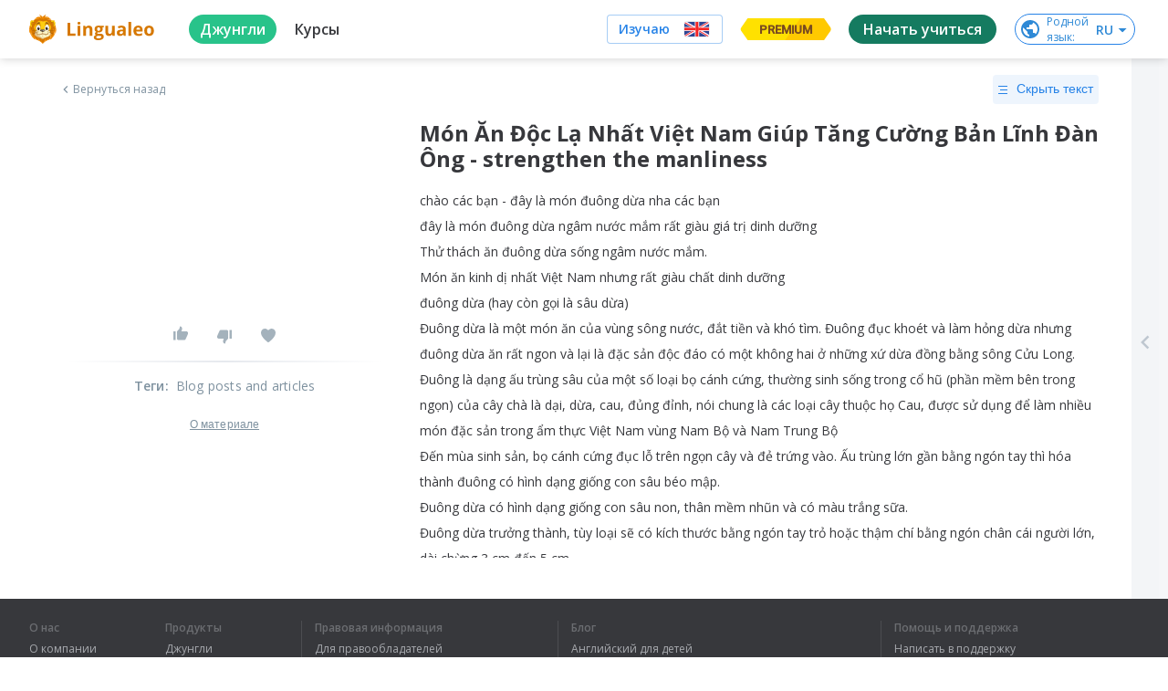

--- FILE ---
content_type: text/javascript
request_url: https://cdn-frontend-static.lingualeo.com/_next/static/chunks/375.ffc1213f77214a264096.js
body_size: 560
content:
(window.webpackJsonp_N_E=window.webpackJsonp_N_E||[]).push([[375],{"2dMl":function(a,h){a.exports='<svg viewBox="0 0 32 32" xmlns="http://www.w3.org/2000/svg"><g fill="none" fill-rule="evenodd"><path d="M0 0h32v32H0z"></path><g fill-rule="nonzero"><path d="M0 0h32v32H0z"></path><path d="M8.998 4A2.999 2.999 0 006 7v14a1 1 0 00.295.709c.12.434.322.835.581 1.182A2.99 2.99 0 006 25a1 1 0 00.295.709C6.647 26.973 7.629 28 8.998 28h15.988a1 1 0 100-2H8.998c-.565 0-1-.435-1-1s.435-1 1-1h15.988a1 1 0 100-2H8.998c-.565 0-1-.435-1-1s.435-1 1-1h14.99a1.999 1.999 0 001.998-2V6c0-1.105-.895-2-1.999-2H8.997zm3.997 4h6.995a1 1 0 010 2h-6.995a1 1 0 010-2z" fill="currentColor"></path></g></g></svg>'}}]);